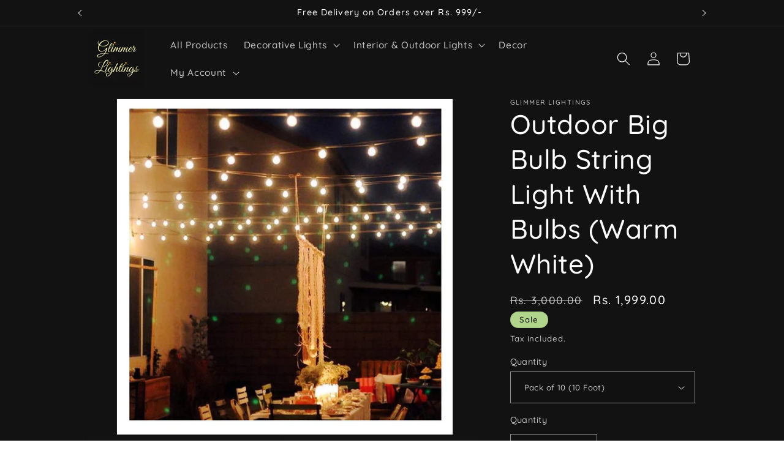

--- FILE ---
content_type: text/javascript
request_url: https://cdn.cloudplug24.com/wish/static-front/cp24-wishlist.js?shop=glimmerlightings.myshopify.com
body_size: 13676
content:
    var env = "prod";
    var randomValue = randomString(5, 'ABCDEFGHIJKLMNOPQRSTUVWXYZabcdefghijklmnopqrstuvwxyz0123456789');
    var timestamp = new Date().getTime();
    var modal = document.getElementById("addToWishlist");
    timestamp = timestamp + randomValue
    //Share this Handler
    var base_url = window.location.origin;
    var host = window.location.host;
    var pathArray = window.location.pathname.split('/');

    
    var checkCookie = getCookie("cp_cust_token");
    if (!checkCookie) {
        setCookie("cp_cust_token", timestamp, 100);
        var checkCookie = getCookie("cp_cust_token");
    }
    if ((pathArray[2] == "cp-wishlist")) {
        if (((typeof pathArray[3] !== "undefined") && pathArray[3] !== "")) {
            // return false;
            var sharedTokenIs = pathArray[3];
            callWishlistOnpage(variant_id = "", action = "");
        }
    }

    if (env === 'prod') {
        var cp_api_url = 'https://wish.cloudplug24.com';
        var cp_cdn_url = 'https://cdn.cloudplug24.com/wish';
        var cp_wish_json_url = 'https://cp24-app.s3.amazonaws.com/wishlist/stores-script';

        var proxy_path = 'cp24wishlist';
        var css_file_name = 'cp24-wishlist.min.css';
    } else {
        var cp_api_url = 'https://wish-d.cloudplug24.com';
        var cp_cdn_url = 'https://wish-d.cloudplug24.com';
        var cp_wish_json_url = 'https://cp24-app-data-dev.s3.amazonaws.com/wishlist/stores-script';

        var proxy_path = 'cp24wishlist-d';
        var css_file_name = 'cp24-wishlist.css';
    }
    var shop_name = fetchShopName();
    var store_url = 'https://' + fetchShopName();
    renderJsonJs();

    //Get shop name dynamic
     function fetchShopName() { 
         var scr = document.getElementsByTagName('script');
            for (var i = 0; i < scr.length; i++) {
                if (scr[i].src.indexOf('cp24-wishlist.js') > -1 || scr[i].src.indexOf('cp24-wishlist.min.js') > -1) {
                    const url = new URL(scr[i].src);
                    return url.searchParams.get('shop');
                 }
            }
            return document.domain;
    }

function renderJsonJs() {
    let is_preview_enabled = false;
    
    if(getCookie("cp24_preview")){
        is_preview_enabled = true;
    }else if(getCacheVerionByName('cp24_preview')){
        is_preview_enabled = true;
    }
    
    var form_json_url = cp_wish_json_url + "/" + shop_name + ".js";

    if(is_preview_enabled){
        form_json_url = cp_wish_json_url + "/" + shop_name + ".js?cp24_preview="+Date.now();
        setCookie('cp24_preview', 1, 60);
    }

    doAjaxGetWishJson(form_json_url, renderWishListJson);
}

function getCacheVerionByName(name, url = window.location.href) {
    name = name.replace(/[\[\]]/g, '\\$&');
    var regex = new RegExp('[?&]' + name + '(=([^&#]*)|&|#|$)'),
        results = regex.exec(url);
        
    if (!results) return null;
    if (!results[2]) return '';
    return decodeURIComponent(results[2].replace(/\+/g, ' '));
}

function doAjaxGetWishJson(url, callback) {
    var xhttp = new XMLHttpRequest();
    xhttp.open("GET", url, true);
    xhttp.setRequestHeader("Content-Type", "application/json;charset=UTF-8");
    xhttp.send();
    xhttp.onreadystatechange = function () {
        if (this.readyState == 4 && this.status == 200) {
            var response = this.responseText;
            if (callback !== '') {
                callback(response);
            } else {
            }
        }
    }
}
function renderWishListJson(cpWishlistJson) {
    cpWishlistSetting = JSON.parse(cpWishlistJson);


}


    function deleteCookie(name) {
        document.cookie = name + '=; Path=/; Expires=Thu, 01 Jan 1970 00:00:01 GMT;';
    }
    function setCookie(name, value, daysToLive) {
        // Encode value in order to escape semicolons, commas, and whitespace
        //alert(1);
        var cookie = name + "=" + encodeURIComponent(value);
        if (typeof daysToLive === "number") {
            /* Sets the max-age attribute so that the cookie expires
             after the specified number of days */
            cookie += ";path=/; max-age=" + (3650 * 24 * 60 * 60);
            document.cookie = cookie;
        }
    }
    function getCookie(name) {
        // Split cookie string and get all individual name=value pairs in an array
        var cookieArr = document.cookie.split(";");
        // Loop through the array elements
        for (var i = 0; i < cookieArr.length; i++) {
            var cookiePair = cookieArr[i].split("=");
            /* Removing whitespace at the beginning of the cookie name
             and compare it with the given string */
            if (name == cookiePair[0].trim()) {
                // Decode the cookie value and return
                return decodeURIComponent(cookiePair[1]);
            }
        }
        // Return null if not found
        return null;
    }

setTimeout(function() {

if(typeof cpWishlistSetting !="undefined"){

    symbol = cpWishlistSetting.money_format;
if (cpWishlistSetting.app_status === '1' && !document.getElementById('cp24css')) {
    updateCartCount();


    var cssId = 'cp24css';  // you could encode the css path itself to generate id..
    
    if (!document.getElementById(cssId))
    {
        var head = document.getElementsByTagName('head')[0];
        var link = document.createElement('link');
        link.id = cssId;
        link.rel = 'stylesheet';
        link.type = 'text/css';
        link.href = cp_cdn_url + "/static-front/" + css_file_name + "?v=1.0";
        link.media = 'all';
        head.appendChild(link);
    }

    if ((cpWishlistSetting.push_app_status === '1') && typeof (cpWishlistSetting.push_app_status) != "undefined") {
        /* Adding firebase lib files */
        var fbappId = 'fb-ap';
        if (!document.getElementById(fbappId)) {
            var head = document.getElementsByTagName('head')[0];
            var script = document.createElement('script');
            script.id = fbappId;
            script.async = true;
            script.type = 'text/javascript';
            script.src = "https://www.gstatic.com/firebasejs/7.16.1/firebase-app.js";
            head.appendChild(script);
        }
        var fbmsgId = 'fb-msg';
        if (!document.getElementById(fbmsgId)) {
            var head = document.getElementsByTagName('head')[0];
            var script = document.createElement('script');
            script.id = fbmsgId;
            script.async = true;
            script.type = 'text/javascript';
            script.src = "https://www.gstatic.com/firebasejs/7.16.1/firebase-messaging.js";
            head.appendChild(script);
        }
    }
    /* Adding firebase lib files */


    
    if (document.getElementById("cp-wishlist-float-action") !== null) {
        setTimeout(function () {

            if(typeof cpWishlistSetting !="undefined"){
                console.log(cpWishlistSetting.launch_point_type);
                console.log("cpWishlistJson.launch_point_type");
                if(cpWishlistSetting.launch_point_type=="menu_item"){
                    document.getElementById("cp-wishlist-float-action").style.display = 'none';

                }else{

                    document.getElementById("cp-wishlist-float-action").style.display = 'block';
                    document.getElementById("cp-wishlist-float-action").style.backgroundColor = cpWishlistSetting.button_color;
                    if(document.getElementById("floating_btn_text")){
                        document.getElementById("cp-wishlist-float-action").classList.remove('cp-wishlist-right');
                        document.getElementById("floating_btn_text").innerText=cpWishlistSetting.button_text;
                        document.getElementById("cp-wishlist-float-action").classList.add('cp-wishlist-'+cpWishlistSetting.button_position);
                        
                    }

                }
        }

           
            
        }, 1000);
    }

    

    if (document.getElementsByClassName("cpConformcloseModal")[0] != null) {
        // When the user clicks on <span> (x), close the modal
        document.getElementsByClassName("cpConformcloseModal")[0].onclick = function () {
            document.getElementById("cpConform01").style.display = "none";
        };
    }
    if (document.getElementsByClassName("cpConformConformcloseModal")[0] != null) {
        // When the user clicks on <span> (x), close the modal
        document.getElementsByClassName("cpConformConformcloseModal")[0].onclick = function () {
            document.getElementById("cpConformBox").style.display = "none";
        };
    }
    if (document.readyState !== 'loading') {
        _selectVariant();
    } else {
        document.addEventListener(
                'DOMContentLoaded',
                _selectVariant(),
                );
    }
    function _selectVariant() {
        const productJson = [...document.querySelectorAll('[id^=ProductJson-')];
        if (productJson.length > 0) {
            productJson.forEach((product) => {
                const sectionId = product.id.replace("ProductJson-", "shopify-section-");
                const variantSKU = document.querySelector('#' + sectionId + ' .variant-sku');
                const inputSelects = [...document.querySelectorAll('#' + sectionId + ' .single-option-selector')];
                const productInfo = JSON.parse(product.innerHTML);
                const inputValues = [];
                const optionValues = [];
                let count = 0;
                inputSelects.forEach((input) => {
                    inputValues.push(input.value);
                    optionValues.push(count);
                    input.addEventListener('change', (evt) => {
                        const currentValue = evt.currentTarget.value.toString();
                        const changedIndex = inputSelects.indexOf(evt.target);
                        inputValues[changedIndex] = currentValue;
                        //variantSKU.innerText = ' ';
                        productInfo.variants.forEach((variant) => {
                            if (JSON.stringify(variant.options) == JSON.stringify(inputValues)) {
                                // variantSKU.innerText = variant.sku;
                                var variantData = JSON.stringify(variant);
                                var jsonData = JSON.stringify(variant);
                                var variantData = JSON.parse(variantData);
                                var priceis = variantData.price;
                                var priceisForView = (variantData.price) / 100
                                var symbol = theme.moneyFormat.split('{')[0];
                                if (variantData.name) {
                                    document.getElementById("cpproductTitle").value = variantData.name;
                                }
                                if (typeof variantData.featured_media !== 'undefined') {
                                    document.getElementById("cpFeatured").src = variantData.featured_media.preview_image.src;
                                    document.getElementById("cpproductImage").value = variantData.featured_media.preview_image.src;
                                } else {
                                    document.getElementById("cpFeatured").src = productInfo.featured_image;
                                    document.getElementById("cpproductImage").value = productInfo.featured_image;
                                }
                                document.getElementById("cpVariantPrice").innerHTML = symbol + priceisForView;
                                document.getElementById("cpproductPriceId").value = priceis;
                                document.getElementById("cpproductVariantId").value = variantData.id;

                                localStorageGetProductHandler();
                                if (cpWishlistSetting.display_button_count == "Yes") {
                                    getCountWislistedProducts();
                                }
                            }
                        });
                    });
                    count += 1;
                });
            });
        }
    }

//Get Variants Ids
    document.addEventListener('DOMContentLoaded', function () {
        function usePushState(handler) {
            //modern themes use pushstate to track variant changes without reload
            function track(fn, handler, before) {
                return function interceptor() {
                    if (before) {
                        handler.apply(this, arguments);
                        return fn.apply(this, arguments);
                    } else {
                        var result = fn.apply(this, arguments);
                        handler.apply(this, arguments);
                        return result;
                    }
                };
            }
            var currentVariantId = null;
            function variantHandler() {
                var selectedVariantId = window.location.search.replace(/.*variant=(\d+).*/, '$1');
                if (!selectedVariantId)
                    return;
                if (selectedVariantId != currentVariantId) {
                    currentVariantId = selectedVariantId;
                    handler(selectedVariantId);
                }
            }
            // Assign listeners
            window.history.pushState = track(history.pushState, variantHandler);
            window.history.replaceState = track(history.replaceState, variantHandler);
            window.addEventListener('popstate', variantHandler);
        }
        usePushState(function (variantId) {
            var cpWishlist = document.getElementsByClassName('cp-wishlist-btn')[0];
            var cpWishlistVariantId = cpWishlist.getAttribute('data-variant-id'); // cpWishlistVariantId = '12'
        });
    });


    if (cpWishlistSetting.is_plan_limit_reached == "1") {
        document.getElementsByClassName("cp-wishlist-box")[0].style.display = 'none';
    }
    if (document.getElementsByClassName("cpcreatedListbtn")[0] != null) {
        elements = document.getElementsByClassName("cpcreatedListbtn")[0];
        document.getElementsByClassName("cpcreatedListbtn")[0].style.backgroundColor = cpWishlistSetting.wishlist_addtocart_color;
        document.getElementsByClassName("cpcreatedListbtn")[0].style.border = cpWishlistSetting.wishlist_addtocart_color;
        document.getElementsByClassName("cpcreatedListbtn")[0].innerHTML = cpWishlistSetting.add_new_list_btn_text;
        document.getElementById("cplistname").placeholder = cpWishlistSetting.create_new_text_box_watermark_text;
        document.getElementById("cp24headindListItem").innerHTML = cpWishlistSetting.multiple_list_popup_heading;
    }
    setTimeout(function () {
        //handle Customer login with token function call
        handleCustomerLogin();
        if (document.getElementsByClassName("cp-wishlist-btn")[0] != null) {
            detailProductBtn();
        }
        if (document.getElementById("cpproductVariantId") != null) {
            var cpproductVariantId = document.getElementById("cpproductVariantId").value;
            localStorageGetProductHandler();
            //callWishlistOnpage(cpproductVariantId);
        }
        if (cpWishlistSetting.display_button_count == "Yes") {
            //call wislisted Products Counts
            if (document.getElementById("cpproductVariantId") != null) {
                getCountWislistedProducts()
            }
        }
// On load call data using api/localstorage for popup or page listing
        if (document.getElementsByClassName("cp-wishlist-page")[0] != null) {
            //alert("onload page data call");
            localStorageGetProductHandler();
        }
        //closed
        if (document.getElementsByClassName("close-btn")[0] != null) {
            document.getElementsByClassName("close-btn")[0].onclick = function () {
                document.getElementById("cpnotificationbar").className = '';
            }
        }
        let elements = document.getElementsByClassName("cp-wishlist-btn");
        if (document.getElementsByClassName("cp-wishlist-btn")[0] != null) {
            var q = 0;
            var shopurl = fetchShopName();
            document.getElementsByClassName("cp-wishlist-btn")[0].onclick = function () {
                var modal = document.getElementById("addToWishlist");
                if (cpWishlistSetting.allow_multiple_wishlist == 0) {
                    toDirectaddTowishlist();
                } else {
                    var default_wishlist_heading = cpWishlistSetting.multiple_default_wishlist_text;
                    if (default_wishlist_heading) {
                        if (document.getElementById("default_wishlist_heading") != null) {
                            document.getElementById("default_wishlist_heading").value = default_wishlist_heading;
                        }
                    }

                    modal.style.display = "block";
                }
            };
        }
        var span = document.getElementsByClassName("close")[0];
        if (span) {
            // When the user clicks on <span> (x), close the modal
            document.getElementsByClassName("close")[0].onclick = function () {
                document.getElementById("addToWishlist").style.display = "none";
            }
            // When the user clicks anywhere outside of the modal, close it
            window.onclick = function (event) {
                if (event.target == modal) {
                    document.getElementById("addToWishlist").style.display = "none";
                }
            }
        }
    }, 200);
    // collection page wishlist handler
    if (document.getElementsByClassName("cp-wishlist-collection-btn") != null) {
        var q = 0;
        var shopurl = fetchShopName();
        var button = document.getElementsByClassName("cp-wishlist-collection-btn");
        for (var i = 0; i < button.length; i++) {
            var cppvaraint = button[i].getAttribute("cpproductVariantId");
            var id = button[i].getAttribute("id");
            //  alert(cppvaraint);
            if (window.localStorage.getItem('cp24WishlistedProduct')) {
                var dataLocalStorage = window.localStorage.getItem('cp24WishlistedProduct');
            } else {
                var dataLocalStorage = callWishlistOnpage(cppvaraint, action = "")
            }
            if (dataLocalStorage) {
                response = JSON.parse(dataLocalStorage);
                if (response.data.unique_wishlisted_variants.variant_id.indexOf(cppvaraint) !== -1) {
                    //remove svg icon
                    var svgHtml = '<svg style="width:25px;height:25px;color:' + cpWishlistSetting.add_wishlist_button_color_after + ';" aria-hidden="true" focusable="false" data-prefix="fas" data-icon="heart" class="svg-inline--fa fa-heart fa-w-16 fa-lg " role="img" xmlns="http://www.w3.org/2000/svg" viewBox="0 0 512 512"><path fill="currentColor" d="M462.3 62.6C407.5 15.9 326 24.3 275.7 76.2L256 96.5l-19.7-20.3C186.1 24.3 104.5 15.9 49.7 62.6c-62.8 53.6-66.1 149.8-9.9 207.9l193.5 199.8c12.5 12.9 32.8 12.9 45.3 0l193.5-199.8c56.3-58.1 53-154.3-9.8-207.9z"></path></svg>';
                    document.getElementById(id).innerHTML = svgHtml;
                } else {
                    //add svg icon
                    var svgHtml = '<svg style="width:25px;height:25px;color:' + cpWishlistSetting.add_wishlist_button_color_before + ';" aria-hidden="true" focusable="false" data-prefix="far" data-icon="heart" class="svg-inline--fa fa-heart fa-w-16 fa-1x " role="img" xmlns="http://www.w3.org/2000/svg" viewBox="0 0 512 512" color="#fff"><path fill="currentColor" d="M458.4 64.3C400.6 15.7 311.3 23 256 79.3 200.7 23 111.4 15.6 53.6 64.3-21.6 127.6-10.6 230.8 43 285.5l175.4 178.7c10 10.2 23.4 15.9 37.6 15.9 14.3 0 27.6-5.6 37.6-15.8L469 285.6c53.5-54.7 64.7-157.9-10.6-221.3zm-23.6 187.5L259.4 430.5c-2.4 2.4-4.4 2.4-6.8 0L77.2 251.8c-36.5-37.2-43.9-107.6 7.3-150.7 38.9-32.7 98.9-27.8 136.5 10.5l35 35.7 35-35.7c37.8-38.5 97.8-43.2 136.5-10.6 51.1 43.1 43.5 113.9 7.3 150.8z"></path></svg>';
                    document.getElementById(id).innerHTML = svgHtml;
                }
            }
            //button[i].addEventListener('click' , toDirectaddTowishlistCollection , false ) ;
        } // for loop close
    }
    /// product detail page click event handler
    // add List In DBf
    if (document.getElementsByClassName("cpcreatedListbtn")[0] != null) {
        document.getElementsByClassName("cpcreatedListbtn")[0].onclick = function () {
            var cplistname = document.getElementById("cplistname").value;
            var cpproductId = document.getElementById("cpproductId").value;
            var cpproductVariantId = document.getElementById("cpproductVariantId").value;
            var cpproductHandler = document.getElementById("cpproductHandler").value;
            var cpproductTitle = document.getElementById("cpproductTitle").value;
            var cpproductImage = document.getElementById("cpproductImage").value;
            var checkCookie = getCookie("cp_cust_token");
            if (!checkCookie) {
                setCookie("cp_cust_token", timestamp, 100);
                var checkCookie = getCookie("cp_cust_token");
            }
            if (typeof cpCust.id !== 'undefined') {
                var data = {
                    "name": cplistname,
                    "customer_id": cpCust.id,
                    "email": cpCust.email,
                    "fname": cpCust.fname,
                    "lname": cpCust.lname,
                    "customer_token": checkCookie
                }
            } else {
                var data = {
                    "name": cplistname,
                    "customer_token": checkCookie
                }
            }
            var xhttp = new XMLHttpRequest();
            var obj = Object.assign({}, data);
            xhttp.open("POST", cp_api_url + "/api/remote?cp_do=add_list&shop=" + shopurl, true);
            xhttp.setRequestHeader("Content-Type", "application/json;charset=UTF-8");
            xhttp.send(JSON.stringify(obj));
            xhttp.onreadystatechange = function () {
                if (this.readyState == 4 && this.status == 200) {
                    var response = JSON.parse(this.responseText);
                    callWishlistOnpage(cpproductVariantId, action = "");
                    document.getElementById("cplistname").value = "";
                }
            }
        };
    }

    
  

}

/**
 *
 * Webpush notification code
 */

    if ((cpWishlistSetting.push_app_status === '1') && typeof (cpWishlistSetting.push_app_status) != "undefined") {

        //Push functions

        
        //End - Functions

       

        //Save tracking query string value to cookie & call update to cart
        var query_ref = fetchQuery('ref');
        if (typeof query_ref !== 'undefined' && query_ref !== '') {
            setCookie('cp24_camp', query_ref, 60);
            setTrackingToCart(query_ref);
        } else {
            var cp24_camp = getCookie("cp24_camp");
            if (typeof cp24_camp !== 'undefined' && cp24_camp !== '') {
                setTrackingToCart(cp24_camp);
            }
        }
    }
}
}, 2500);

function callWishlistOnpage(variant_id, action) {
    var shopurl = fetchShopName();
    var cpVar = '';
    if (typeof sharedTokenIs !== "undefined") {
        var checkCookie = sharedTokenIs;
    } else {
        var checkCookie = getCookie("cp_cust_token");
        if (!checkCookie) {
            setCookie("cp_cust_token", timestamp, 100);
            var checkCookie = getCookie("cp_cust_token");
        }
        if (typeof cpCust.id !== 'undefined') {
            var cpVar = '&customer_id=' + cpCust.id;
        }
    }
    var xhttp = new XMLHttpRequest();
    xhttp.open("GET", cp_api_url + "/api/remote?cp_do=get_wishlisted_product&shop=" + shopurl + "&customer_token=" + checkCookie + cpVar, true);
    xhttp.setRequestHeader("Content-Type", "application/json;charset=UTF-8");
    xhttp.send();
    xhttp.onreadystatechange = function () {
        if (this.readyState == 4 && this.status == 200) {
            var response = JSON.parse(this.responseText);
            if (response.status == "success") {
                // handling shared Token to user
                if (typeof sharedTokenIs !== "undefined") {
                    pageAndPopupResponse(response)
                } else {
                    // alert("response Send");
                    response.action = action;
                    if (action !== 'add_to_wishlist') {
                        pageAndPopupResponse(response);
                    }
                    // set response data in local storage
                    updatePageProductDataOnLocal(this.responseText, 'cp24WishlistedProduct');
                    // settig
                    setCurrenttimeInLocalstorage();
                    //Sidebar popup or page response handler
                    localStorageGetProductHandler(action);
                }
                if (variant_id != "") {
                    if (cpWishlistSetting.allow_multiple_wishlist == 1) {
                        if (action !== 'add_to_wishlist') {
                            getlistingWishlistResponse(response, variant_id);
                        }
                    } else {
                        var responseSend = [];
                        if (response.data.unique_wishlisted_variants.variant_id.indexOf(variant_id) !== -1) {
                            responseSend.variant_id = variant_id;
                        }
                        cp24HasItem(responseSend)
                    }
                }
            }
        }
    };
}

var addOrRemoveProductFunction = function (id, actionIs) {
    //Add confirm box
    var checkCookie = getCookie("cp_cust_token");
    if (actionIs !== 1) {
        document.getElementById("cpmsgsure").innerHTML = cpWishlistSetting.remove_from_wishlist_confirmation_msg;
        document.getElementById("cpSure").innerHTML = cpWishlistSetting.remove_from_wishlist_confirmation_title_msg;
        document.getElementById("cp_delete").innerHTML = cpWishlistSetting.remove_from_wishlist_confirmation_approve_text;
        document.getElementById("cp_nodelete").innerHTML = cpWishlistSetting.remove_from_wishlist_confirmation_cancle_text
        document.getElementById('cpConformBox').style.display = "block"; //this is the replace of this line
        handleingAction(id, actionIs);
    }
    if (actionIs === 1) {
        actionIs = "add";
    }
    if (typeof actionIs !== 'undefined' && actionIs !== false && actionIs !== 0) {
        var r = true;
        if (r == true) {
            var cpproductId = document.getElementById("cpproductId").value;
            var cpproductVariantId = document.getElementById("cpproductVariantId").value;

            var cpproductHandler = document.getElementById("cpproductHandler").value;
            var cpproductTitle = document.getElementById("cpproductTitle").value;
            var cpproductImage = document.getElementById("cpproductImage").value;
            var cpproductPriceId = document.getElementById("cpproductPriceId").value;
            if (!checkCookie) {
                setCookie("cp_cust_token", timestamp, 100);
                var checkCookie = getCookie("cp_cust_token");
            }
            if (typeof cpCust.id !== 'undefined') {
                var data = {
                    "list_id": id,
                    "variant_id": cpproductVariantId,
                    "product_id": cpproductId,
                    "product_price": cpproductPriceId,
                    "product_title": cpproductTitle,
                    "product_handle": cpproductHandler,
                    "product_image": cpproductImage,

                    "customer_id": cpCust.id,
                    "email": cpCust.email,
                    "fname": cpCust.fname,
                    "lname": cpCust.lname,
                    "customer_token": checkCookie,
                    "type": actionIs
                }
            } else {
                var data = {
                    "list_id": id,
                    "variant_id": cpproductVariantId,
                    "product_id": cpproductId,
                    "product_price": cpproductPriceId,
                    "product_title": cpproductTitle,
                    "product_handle": cpproductHandler,
                    "product_image": cpproductImage,

                    "customer_token": checkCookie,
                    "type": actionIs
                }
            }
            if (id !== "") {
                var shopurl = fetchShopName();
                var xhttp = new XMLHttpRequest();
                var obj = Object.assign({}, data);
                xhttp.open("POST", cp_api_url + "/api/remote?cp_do=add_remove_to_list&shop=" + shopurl, true);
                xhttp.setRequestHeader("Content-Type", "application/json;charset=UTF-8");
                xhttp.send(JSON.stringify(obj));
                xhttp.onreadystatechange = function () {
                    if (this.readyState == 4 && this.status == 200) {
                        var response = JSON.parse(this.responseText);
                        if (response.status == "success") {
                            //localStorageGetProductHandler();
                            callWishlistOnpage(cpproductVariantId, "add_to_wishlist");
                            document.getElementById('cpConformBox').style.display = "none";
                            if (cpWishlistSetting.display_button_count == "Yes") {
                                
                            }
                        }
                    }
                }
            }
        }
    }
        //this is the replace of this line
};

//this one function is used for popup or page content html
function pageAndPopupResponse(response) {
    //if ((document.getElementById("cpWishlistpage") != null) || response.action=="popup") {
    //Initialize token
    var timestamp = new Date().getTime();
    var randomValue = randomString(5);
    timestamp = timestamp + randomValue;
    var checkCookie = getCookie("cp_cust_token");
    if (!checkCookie) {
        setCookie("cp_cust_token", timestamp, 100);
        var checkCookie = getCookie("cp_cust_token");
    }
    //End - Initialize token
    var shopurl = fetchShopName();
    var beforeResponse = "<div id='loader' style='display: block;'><img src='" + cp_cdn_url + "/static-front/img/loader1.gif' style='margin: 20px auto;display: block;'  width='200px' height='200px'></div>";
    // $(".cp-wishlist-page").html(beforeResponse);
    if (typeof response.action === 'undefined') {
        response.action = "";
    }
    //alert(response.action);
    if (document.querySelector(".cp-wishlist-page" + response.action) != null) {
        document.querySelector(".cp-wishlist-page" + response.action).innerHTML = "";
        document.querySelector(".cp-wishlist-page" + response.action).innerHTML = beforeResponse;
    }
    var responseTabContentHtml = '';
    var responseHtml = '';
    var tabProdHtml = '';
    var checkIslogin = "";
    var styleForTabIs = '<style>.cp-tab button:hover{ background-color: ' + cpWishlistSetting.wishlist_selected_tab_color + '!important; } .cp-tab button.active { background-color: ' + cpWishlistSetting.wishlist_selected_tab_color + '!important;} </style> ';
    //alert(response.data.list.length);
    if (response.data.list.length > 0) {
        //Ading header
        var isShareBtn = '<span onclick="CallSharethisBtn();" class="cp_share_btn"><a style="color:' + cpWishlistSetting.wishlist_addtocart_color + '" href="javascript:void(0);"> <img class="cp24shareSvg" src="' + cp_cdn_url + '/static-front/img/share.svg">' + cpWishlistSetting.wishlist_popup_page_share_btn_text + ' </a> </span>';
        if (typeof cpCust.id === 'undefined' || cpCust.id == "") {
            var checkIslogin = '<p class="cp24shareTxt" style="font-size: 20px;"> ' + cpWishlistSetting.wishlist_popup_page_login_heading_text + ' &nbsp;<a class="" tabindex="0" href="/account/login" buttoncolor="rgb(0, 122, 206)" style="color: rgb(0, 122, 206); font-size: 15px;"><span class="">' + cpWishlistSetting.wishlist_popup_page_login_btn_text + '</span></a></p>';
        }
        responseHtml = styleForTabIs + '<div class="wishlist-section"><div class="wishlist-header-box"><div class="wishlist-header-title"><h2>' + cpWishlistSetting.button_text + '</h2></div><div class="wishlist-header-login">' + checkIslogin + '</div></div>';
        //tab sidebar start
        if (cpWishlistSetting.allow_multiple_wishlist == 1) {
            responseHtml += '<div class="cp-tab">';
        }
        var default_wishlist_heading = cpWishlistSetting.multiple_default_wishlist_text;
        if (default_wishlist_heading) {
            if (document.getElementById("default_wishlist_heading") != null) {
                document.getElementById("default_wishlist_heading").value = default_wishlist_heading;
            }
        }
        //Creating tabs
        for (var i = 0; i < response.data.list.length; i++) {
            if (i === 0) {
                var classIs = 'active';
                if (cpWishlistSetting.allow_multiple_wishlist == 1) {
                    var displayIs = 'style="display: block;"';
                } else {
                    var displayIs = 'style="display: block;width:99%;"';
                }
            } else {
                var classIs = '';
                var displayIs = '';
            }
            //tabs
            var addAddtionalCss = '';
            if (cpWishlistSetting.allow_multiple_wishlist == 1) {
                responseHtml += '<button class="tablinks ' + classIs + '" onclick="openPopup(event, ' + response.data.list[i].list_id + ')" id="defaultOpen' + response.data.list[i].list_id + '">' + response.data.list[i].name + '</button>';
            }
            tabProdHtml += '<div  id="' + response.data.list[i].list_id + '" ' + addAddtionalCss + ' class="tabcontent" ' + displayIs + '><div class="wishlist-item-box" id="wishlist-item-box-' + response.action + response.data.list[i].list_id + '"> </div></div>';
        }
        //tab sidebar closed
        if (cpWishlistSetting.allow_multiple_wishlist == 1) {
            responseHtml += '</div>';
        }
        responseHtml += tabProdHtml + "</div></div>";
        //END - Creating tabs
        setTimeout(function () {
            var j = 0;
            for (var key in response.data.product) {
                var value = response.data.product[key];
                if (value.length > 0) {
                    for (var i = 0; i < value.length; i++) {
                        fetchDataAsync(store_url + '/products/' + value[i].product_handle + '.json', productCallback, key, value[i], response.action);
                    }
                }
                j++;
            } // product loop end
        }, 1000);

        //$(".cp-wishlist-page").html(responseHtml + responseTabContentHtml + '</div></div>');
        var checkIslogin = '<span class="cpsharedBtn" class="" style="font-size: 20px;">' + isShareBtn + '</span>';
        if (document.querySelector(".cp-wishlist-page" + response.action) !== null) {
            document.querySelector(".cp-wishlist-page" + response.action).innerHTML = responseHtml + responseTabContentHtml + '</div>' + checkIslogin + '</div>';
        }
    } else {
        //$(".cp-wishlist-page").html(responseHtml + responseTabContentHtml + '<div class="wishlist-section"><div class="wishlist-header-box"><div class="wishlist-header-content"><h6>No data found!!</h6></div></div></div>');
        //$(".cp-wishlist-page").html(responseHtml + responseTabContentHtml + '<div class="wishlist-section"><div class="wishlist-header-box"><div class="wishlist-header-content"><h6>My Wishlist</h6></div></div><div style="text-align: center; padding: 12%;">there are no items in this wishlist</div></div>');
        if (document.querySelector(".cp-wishlist-page" + response.action) !== null) {
            document.querySelector(".cp-wishlist-page" + response.action).innerHTML = responseHtml + responseTabContentHtml + '<div class="wishlist-section"><div class="wishlist-header-box"><div class="wishlist-header-content"><h6>My Wishlist</h6></div></div><div style="text-align: center; padding: 12%;">there are no items in this wishlist</div></hr>' + checkIslogin + '</div>';
        }
    }
}
// Get the modal
var modal = document.getElementById("cpmywish");
// Get the button that opens the modal
var btn = document.getElementById("cp-wishlist-float-action");
// When the user clicks the button, op`en the modal
if (btn != null) {
    btn.onclick = function () {
        if (cpWishlistSetting.wishlist_display_mode == "popup") {
            modal.style.display = "block";
            localStorageGetProductHandler("popup");
        } else {
            window.location.href = '/apps/cp24wishlist/wishlist/';
        }
    };
}
if (document.getElementsByClassName("cpcloseModal")[0] != null) {
    // When the user clicks on <span> (x), close the modal
    document.getElementsByClassName("cpcloseModal")[0].onclick = function () {
        modal.style.display = "none";
    };
}
function handleingAction(id, actionIs) {
    document.getElementById('cp_nodelete').onclick = function () {
        document.getElementById('cpConformBox').style.display = "none"; //this is the replace of this line
        return false;
    };
    document.getElementById('cp_delete').onclick = function () {
        document.getElementById('cpConformBox').style.display = "none";
        actionIs = "remove";
        addOrRemoveProductFunction(id, actionIs);
    };
}

function localStorageGetProductHandler(action) {
    var data = window.localStorage.getItem('cp24WishlistedProduct');
    var serverUpdatedTime = cpWishlistSetting.updated_time;
    var cp24UpdatedDate = window.localStorage.getItem('cp24UpdatedDate');
    response = JSON.parse(data);
    if (response && (serverUpdatedTime < cp24UpdatedDate)) {
        response.action = action;
        //  handle page            
        if (action !== 'add_to_wishlist') {
            pageAndPopupResponse(response);
        }
        if (document.getElementById("cpproductVariantId") != null) {
            var variant_id = document.getElementById("cpproductVariantId").value;
            if (variant_id != "") {
                if (cpWishlistSetting.allow_multiple_wishlist == 1) {
                    getlistingWishlistResponse(response, variant_id)
                } else {
                    var responseSend = [];
                    if (response.data.unique_wishlisted_variants.variant_id.indexOf(variant_id) !== -1) {
                        responseSend.variant_id = variant_id;
                    }
                    cp24HasItem(responseSend)
                }
            }
        }
    } else {
        var variant_id = "";
        if (document.getElementById("cpproductVariantId") != null) {
            var variant_id = document.getElementById("cpproductVariantId").value;
            if (variant_id != "") {
                callWishlistOnpage(variant_id, action)
            }
        } else {
            callWishlistOnpage(variant_id = "", action)
        }
        setCurrenttimeInLocalstorage();
}

//}
}


function CallSharethisBtn() {
    var shopurl = fetchShopName();
    var checkCookie = getCookie("cp_cust_token");
    var htmlIs =  '<a href="http://www.facebook.com/sharer.php?u=' + shopurl + "/pages/cp-wishlist/" + checkCookie + '" target="_blank"><img src="https://platform-cdn.sharethis.com/img/facebook.png" alt="Facebook" /></a>';
    var htmlIs = htmlIs + '<a href="http://reddit.com/submit?url=' + shopurl + "/pages/cp-wishlist/" + checkCookie + '&title=Share Buttons" target="_blank"><img src="https://platform-cdn.sharethis.com/img/reddit.png" alt="Reddit" /></a>';
    var htmlIs = htmlIs + '<a href="http://www.tumblr.com/share/link?url=' + shopurl + "/pages/cp-wishlist/" + checkCookie + '&title=Share Buttons" target="_blank"><img src="https://platform-cdn.sharethis.com/img/tumblr.png" alt="Tumblr" /></a>';
    var htmlIs = htmlIs + '<a href="https://twitter.com/share?url=' + shopurl + "/pages/cp-wishlist/" + checkCookie + '&text=Simple%20Share%20Buttons&hashtags=sharebuttons" target="_blank"><img src="https://platform-cdn.sharethis.com/img/twitter.png" alt="Twitter" /></a>';
    var htmlIs = htmlIs + '<a href="http://vkontakte.ru/share.php?url=' + shopurl + "/pages/cp-wishlist/" + checkCookie + '" target="_blank"><img src="https://platform-cdn.sharethis.com/img/vk.png" alt="VK" /></a>';
    var htmlIs = htmlIs + '<a href="http://pinterest.com/pin/create/link/?url=' + shopurl + "/pages/cp-wishlist/" + checkCookie + '&title=Simple Share Your Wishlist" target="_blank"><img src="https://platform-cdn.sharethis.com/img/pinterest.png" alt="pinterest" /></a>';

    var htmlIs = htmlIs + '<input aria-invalid="false" disabled="" type="text" class="" value="https://' + shopurl + "/pages/cp-wishlist/" + checkCookie + '">';
    document.getElementById('cpConfromShareBtn').innerHTML = htmlIs;
    document.getElementById('cpConform01').style.display = "block";
}
function handleingDeleteAction(id, actionIs, cpproductVariantId, elm) {
    document.getElementById('cp_nodelete').onclick = function () {
        document.getElementById('cpConformBox').style.display = "none"; //this is the replace of this line
        return false;
    };
    document.getElementById('cp_delete').onclick = function () {
        document.getElementById('cpConformBox').style.display = "none";
        var checkCookie = getCookie("cp_cust_token");
        var actionIs = "remove";
        if (!checkCookie) {
            setCookie("cp_cust_token", timestamp, 100);
            var checkCookie = getCookie("cp_cust_token");
        }
        if (typeof cpCust.id !== 'undefined') {
            var data = {
                "list_id": id,
                "variant_id": cpproductVariantId,
                "customer_id": cpCust.id,
                "email": cpCust.email,
                "fname": cpCust.fname,
                "lname": cpCust.lname,
                "customer_token": checkCookie,
                "type": actionIs
            }
        } else {
            var data = {
                "list_id": id,
                "variant_id": cpproductVariantId,
                "customer_token": checkCookie,
                "type": actionIs
            }
        }
        if (id !== "") {
            var shopurl = fetchShopName();
            var xhttp = new XMLHttpRequest();
            var obj = Object.assign({}, data);
            xhttp.open("POST", cp_api_url + "/api/remote?cp_do=add_remove_to_list&shop=" + shopurl, true);
            xhttp.setRequestHeader("Content-Type", "application/json;charset=UTF-8");
            xhttp.send(JSON.stringify(obj));
            xhttp.onreadystatechange = function () {
                if (this.readyState == 4 && this.status == 200) {
                    var response = JSON.parse(this.responseText);
                    if (response.status == "success") {
                        var del_box = elm.closest('div[class=wishlist-item]');
                        del_box.remove();
                        removePageProductDataOnLocal('cp24WishlistedProduct');
                        //callWishlistOnpage(action = ""); //Not needed now
                        if (cpWishlistSetting.display_button_count == "Yes") {
                            getCountWislistedProducts();
                        }
                    }
                }
            }
        }
    };
}
var addOrRemoveProductFromPopupFunction = function (id, actionIs, cpproductVariantId, elm) {
    //Add confirm box
    document.getElementById("cpmsgsure").innerHTML = cpWishlistSetting.remove_from_wishlist_confirmation_msg;
    document.getElementById("cpSure").innerHTML = cpWishlistSetting.remove_from_wishlist_confirmation_title_msg;
    document.getElementById("cp_delete").innerHTML = cpWishlistSetting.remove_from_wishlist_confirmation_approve_text;
    document.getElementById("cp_nodelete").innerHTML = cpWishlistSetting.remove_from_wishlist_confirmation_cancle_text;
    document.getElementById('cpConformBox').style.display = "block"; //this is the replace of this line
    handleingDeleteAction(id, actionIs, cpproductVariantId, elm)
    //}
}
var callToRemoveFunction = function (id) {
    //Add confirm box
    // var r = confirm("Are you sure to delete?");
    // if (r == true) {
    if (id != "") {
        var shopurl = fetchShopName();
        var data = {
            "list_id": id
        }
        var xhttp = new XMLHttpRequest();
        var obj = Object.assign({}, data);
        xhttp.open("POST", cp_api_url + "/api/remote?cp_do=delete_list&shop=" + shopurl, true);
        xhttp.setRequestHeader("Content-Type", "application/json;charset=UTF-8");
        xhttp.send(JSON.stringify(obj));
        xhttp.onreadystatechange = function () {
            if (this.readyState == 4 && this.status == 200) {
                var response = JSON.parse(this.responseText);
                if (response.status == "success") {
                    callWishlistOnpage(cpproductVariantId, action = "");
                }
            }
        }
    }
    //}
};
function getCountWislistedProducts() {
    var id = 0;
    let elements = document.getElementsByClassName("cp-wishlist-btn")[0];
    if (document.getElementsByClassName("cp-wishlist-btn")[0] != null) {
        var c = document.getElementsByClassName("cp-wishlist-btn")[0].children.length;
        var cpproductId = document.getElementById("cpproductId").value;
        var cpproductVariantId = document.getElementById("cpproductVariantId").value;

        var cpproductHandler = document.getElementById("cpproductHandler").value;
        var cpproductTitle = document.getElementById("cpproductTitle").value;
        var cpproductImage = document.getElementById("cpproductImage").value;
        var cpproductPriceId = document.getElementById("cpproductPriceId").value;
    } else {
        var c = "";
        var cpproductId = "";
        var cpproductVariantId = "";

        var cpproductHandler = "";
        var cpproductTitle = "";
        var cpproductImage = "";
        var cpproductPriceId = "";
    }
    var shopurl = fetchShopName();
    if (typeof cpCust.id !== 'undefined') {
        var cpVar = "&customer_id=" + cpCust.id;
    } else {
        var cpVar = "";
    }
    var checkCookie = getCookie("cp_cust_token");
    if (!checkCookie) {
        setCookie("cp_cust_token", timestamp, 100);
        var checkCookie = getCookie("cp_cust_token");
    }
    if (cpWishlistSetting.display_button_count == "Yes") {
        var getCountWishlistedproduct = 1;
        var xhttp = new XMLHttpRequest();
        xhttp.open("GET", cp_api_url + "/api/remote?cp_do=get_list_has_item&shop=" + shopurl + cpVar + "&is_count=" + getCountWishlistedproduct + "&variant_id=" + cpproductVariantId + "&customer_token=" + checkCookie, true);
        xhttp.setRequestHeader("Content-Type", "application/json;charset=UTF-8");
        xhttp.send();
        xhttp.onreadystatechange = function () {
            if (this.readyState == 4 && this.status == 200) {
                var response = JSON.parse(this.responseText);
                if (response.status = "success") {
                    if (cpWishlistSetting.display_button_count == "Yes") {
                        setTimeout(function () {
                            if (cpWishlistSetting.display_button_count == "Yes") {
                                if (document.getElementById("cpcountWishlist") != null) {
                                    document.getElementById("cpcountWishlist").innerHTML = response.data.wishlisted_count;
                                }
                            }
                        }, 1000);
                    }
                }
            }
        }
    }
    updateCartCount();
    //toCheckProductIsAlreadyExist();
}


function updateCartCount(){

    var element = document.getElementById("cp_sup_count");
        //If it isn't "undefined" and it isn't "null", then it exists.
    if(typeof(element) != 'undefined' && element != null){
        var dataLocalStoragess = window.localStorage.getItem('cp24WishlistedProduct');
        
        if (dataLocalStoragess){
            var response = JSON.parse(dataLocalStoragess);
            var counts=response.data.unique_wishlisted_variants.variant_id;
            document.getElementById("cp_sup_count").innerText=counts.length;
        }
        
    }
   
}

    //generate random string
    function randomString(len, charSet) {
        charSet = charSet || 'ABCDEFGHIJKLMNOPQRSTUVWXYZabcdefghijklmnopqrstuvwxyz0123456789';
        var randomString = '';
        for (var i = 0; i < len; i++) {
            var randomPoz = Math.floor(Math.random() * charSet.length);
            randomString += charSet.substring(randomPoz, randomPoz + 1);
        }
        return randomString;
    }
    function openPopup(evt, callWishlist) {
        var i, tabcontent, tablinks;
        tabcontent = document.getElementsByClassName("tabcontent");
        for (i = 0; i < tabcontent.length; i++) {
            tabcontent[i].style.display = "none";
        }
        tablinks = document.getElementsByClassName("tablinks");
        for (i = 0; i < tablinks.length; i++) {
            tablinks[i].className = tablinks[i].className.replace(" active", "");
        }
        document.getElementById(callWishlist).style.display = "block";
        evt.currentTarget.className += " active";
    }
    function addItemToCart(variant_id, elm) {
        var add_to_cart_text = elm.innerHTML;
        elm.innerHTML = 'Adding...';
        var data = {
            quantity: 1,
            id: variant_id,
            attributes: {cp24_camp: 'wishlist.cloudplugin24.com'}
        }
        var obj = Object.assign({}, data);
        var xhttp = new XMLHttpRequest();
        xhttp.open("POST", '/cart/add.js', true);
        xhttp.setRequestHeader("Content-Type", "application/json;charset=UTF-8");
        xhttp.send(JSON.stringify(obj));
        xhttp.onreadystatechange = function () {
            if (this.readyState == 4 && this.status == 200) {
                elm.innerHTML = add_to_cart_text;
                document.getElementById("notificationMsg").innerHTML = cpWishlistSetting.wishlist_addtocart_success_msg;
                document.getElementById("cpnotificationbar").className = 'active';
                setTimeout(function () {
                    document.getElementById("cpnotificationbar").className = '';
                }, 1500);
            }
        }
        return false;
    }
    function fetchDataAsyncOld(yourUrl) {
        var Httpreq = new XMLHttpRequest(); // a new request
        Httpreq.open("GET", yourUrl, true);
        Httpreq.send(null);
        return Httpreq.responseText;
    }
    function fetchDataAsync(yourUrl, callback, key, dbValue, action) {
        var request = new XMLHttpRequest();
        request.onreadystatechange = function () {
            if (request.readyState == 4 && request.status == 200) {
                callback(request.responseText, key, dbValue, action); // Another callback here
            }
        };
        request.open('GET', yourUrl);
        request.send();
    }
    function productCallback(responseddd, key, dbValue, action) {
        var responseTabContentHtml = '';
        if (responseddd) {
            var d = JSON.parse(responseddd);
            d = d.product;
            var variantIs = 0;
            //var imageSrc = d.featured_image;
            var imageSrc = d.image.src;
            var price = d.price;
            var name = d.title;
            if (d.variants.length > 0) {
                result = d.variants.some(function (x) {
                    if (dbValue.variant_id == x.id) {
                        price = x.price;
                        if (x.title !== 'Default Title') {
                            name = name + ' - ' + x.title;
                        }
                        variantIs = x.id;
                        //if (x.featured_image != null) {
                        //imageSrc = x.featured_image.src;
                        //}
                        if (x.image_id != null) {
                            d.images.forEach((image) => {
                                if (x.image_id == image.id) {
                                    imageSrc = image.src;
                                }
                            });
                        }

                    }
                });
                
                var symCode="";
                if(symbol){
                    var symbolHtml = symbol.split('{{');
                    symCode=symbolHtml[0];

                }
                
                responseTabContentHtml = '<div class="wishlist-item"><img alt="' + name + '" src="' + imageSrc + '"><div class="caption"><h3><a href="/products/' + dbValue.product_handle + '?variant=' + variantIs + '&utm_source=cp24-Wishlist&utm_medium=Wishlist-Popup&utm_campaign=cp24-Wishlist-Product&ref=wishlist.cloudplugin24.com">' + name + '</a></h3><p style="color:' + cpWishlistSetting.wishlist_addtocart_color + '">' + symCode + (price) + '</p><div class="cp-button-box"><a style="background-color:' + cpWishlistSetting.wishlist_addtocart_color + ';" href="javascript:void(0);"  class="btn-cart" onclick="addItemToCart(' + variantIs + ', this)">' + cpWishlistSetting.wishlist_addtocart_text + '</a>';
                if (typeof sharedTokenIs == "undefined") {
                    responseTabContentHtml += '<span onclick="addOrRemoveProductFromPopupFunction(' + key + ',0,' + variantIs + ', this)" ><img src="' + cp_cdn_url + '/static-front/img/delete.svg"></span></div></div></div>';
                }
                if (document.getElementById('wishlist-item-box-' + action + key) != null) {
                    document.getElementById('wishlist-item-box-' + action + key).innerHTML += responseTabContentHtml;
                }
            }
        }
    }

    function getlistingWishlistResponse(data, variant_id) {
        var response = data;
        var htmlResponse = "";
        for (var i = 0; i < response.data.list.length; i++) {
            var list_id = response.data.list[i].list_id;
            var is_default = response.data.list[i].is_default;
            var list_name = response.data.list[i].name;
            var hasVairant = "1";
            var hasText = cpWishlistSetting.add_to_list_text;
            // var default_wishlist_heading = cpWishlistSetting.multiple_default_wishlist_text;
            // if(default_wishlist_heading){
            //     document.getElementById("default_wishlist_heading").value = default_wishlist_heading;    
            // }


            if (response.data.product[list_id].length) {
                for (var j = 0; j < response.data.product[list_id].length; j++) {
                    if (response.data.product[list_id][j]['variant_id'] === variant_id) {
                        var hasVairant = "0";
                        var hasText = cpWishlistSetting.remove_to_list_text;
                    }
                }
            }
            if (is_default != 1) {
                var deleteBtn = '<button style="background-color:' + cpWishlistSetting.wishlist_addtocart_color + ';border:' + cpWishlistSetting.wishlist_addtocart_color + '" type="button" class="removecpList cpbtn" onclick="callToRemoveFunction(' + list_id + ')" id="removedfrom_' + list_id + '">  ' + cpWishlistSetting.delete_btn_text + '</button>';
            } else {
                var deleteBtn = '';
            }
            htmlResponse += '<div class="form-child-box"> <div  class="cpactBtn"> <a style="background-color:' + cpWishlistSetting.wishlist_addtocart_color + '" href="javascript:void(0)" onclick="addOrRemoveProductFunction(' + list_id + ' ,' + hasVairant + ')" id="a_' + list_id + '">' + hasText + ' </a></div><div class="form-control"><span>' + list_name + '</span></div>' + deleteBtn + '</div>';
        }
        if (htmlResponse != "") {
            if (document.getElementById("cpboxList") != null) {
                document.getElementById("cpboxList").innerHTML = htmlResponse;
            }
        } else {
            if (document.getElementById("cpboxList") != null) {

                var default_wishlist_heading = cpWishlistSetting.multiple_default_wishlist_text;
                if (default_wishlist_heading) {
                    var defaultWishlishname = default_wishlist_heading;
                } else {
                    var defaultWishlishname = "My Wishlist";
                }
                document.getElementById("cpboxList").innerHTML = '<div class="form-child-box"><div class="cpactBtn"> <a style="background-color:' + cpWishlistSetting.wishlist_addtocart_color + '" href="javascript:void(0)" onclick="addOrRemoveProductFunction(0 ,1)" id="a_0">' + cpWishlistSetting.add_to_list_text + ' </a></div> <div class="form-control"><span>' + defaultWishlishname + '</span></div></div>';
            }
        }
    }

    function doAjaxPost(data = {}, url, callback = '') {
        var obj = Object.assign({}, data);
        var xhttp = new XMLHttpRequest();
        xhttp.open("POST", url, true);
        xhttp.setRequestHeader("Content-Type", "application/json;charset=UTF-8");
        xhttp.send(JSON.stringify(obj));
        xhttp.onreadystatechange = function () {
            if (this.readyState == 4 && this.status == 200) {
                var response = JSON.parse(this.responseText);
                if (callback !== '') {
                    callback(response);
                } else {
                }
            }
    }
    }
    function doAjaxGet(url, callback = '') {
        var xhttp = new XMLHttpRequest();
        xhttp.open("GET", url, true);
        xhttp.setRequestHeader("Content-Type", "application/json;charset=UTF-8");
        xhttp.send();
        xhttp.onreadystatechange = function () {
            if (this.readyState == 4 && this.status == 200) {
                var response = JSON.parse(this.responseText);
                if (callback !== '') {
                    callback(response);
                } else {
                }
            }
    }
    }
    function tokenSaveResponse(response) {
        if (response.is_customer_mapped === 1) {
            setCookie("cp_pt_mapp", 1, 365);
        }
    }
    //Sales tracking functions
    function fetchQuery(query_name) {
        const params = new URLSearchParams(window.location.search)
        for (const param of params) {
            if (param[0] === query_name) {
                return param[1];
            }
        }
    }
    function updateCartToken(cp24_camp) {
        var pData = {attributes: {cp24_camp: cp24_camp}};
        doAjaxPost(pData, "/cart/update.js", '');
    }
    function setTrackingToCart(cp24_camp) {
        var xhttp = new XMLHttpRequest();
        xhttp.open("GET", '/cart.js', true);
        xhttp.setRequestHeader("Content-Type", "application/json;charset=UTF-8");
        xhttp.send();
        xhttp.onreadystatechange = function () {
            if (this.readyState == 4 && this.status == 200) {
                var cart = JSON.parse(this.responseText);
                if (typeof cart.token !== 'undefined') {
                    updateCartToken(cp24_camp);
                } else {
                }
            }
        }
    }

    
  
    function updatePageProductDataOnLocal(jsonData, localStorageName) {
        // Store
        window.localStorage.setItem(localStorageName, jsonData);
        getCountWislistedProducts();
    }
    function removePageProductDataOnLocal(localStorageName) {
        localStorage.removeItem(localStorageName);
    }
    function setCurrenttimeInLocalstorage() {
        var d1 = new Date();
        var utcTime = Math.floor(d1.getTime() / 1000);
        updatePageProductDataOnLocal(utcTime, 'cp24UpdatedDate');
    }
  
    //  check user is login or not.
    function handleCustomerLogin() {
        if ((typeof cpCust.id !== 'undefined') && cpCust.id != "") {
            var shopurl = fetchShopName();
            var checkCookie = getCookie("cp_cust_token_mapp");
            if (checkCookie == "" || checkCookie == null) {
                var checkCustomerToken = getCookie("cp_cust_token");
                //setCookie("cp_cust_token_mapp", timestamp, 100);
                if (checkCustomerToken != "") {
                    var data = {
                        "customer_id": cpCust.id,
                        "email": cpCust.email,
                        "fname": cpCust.fname,
                        "lname": cpCust.lname,
                        "shop": shopurl,
                        "customer_token": checkCustomerToken
                    }
                } else {
                    var data = {
                        "customer_id": cpCust.id,
                        "email": cpCust.email,
                        "fname": cpCust.fname,
                        "lname": cpCust.lname,
                        "shop": shopurl
                    }
                }
                var obj = Object.assign({}, data);
                var xhttp = new XMLHttpRequest();
                xhttp.open("POST", cp_api_url + "/api/remote?cp_do=map_customer&shop=" + shopurl + "&customer_id=" + cpCust.id, true);
                xhttp.setRequestHeader("Content-Type", "application/json;charset=UTF-8");
                xhttp.send(JSON.stringify(obj));
                xhttp.onreadystatechange = function () {
                    if (this.readyState == 4 && this.status == 200) {
                        var response = JSON.parse(this.responseText);
                        if ((typeof response.existing_token !== 'undefined') && response.existing_token != "") {
                            setCookie("cp_cust_token_mapp", 1, 1000000);
                            setCookie("cp_cust_token", response.existing_token, 100);
                            callWishlistOnpage(variant_id = "", action = "");
                        } else if ((typeof response.token_mapped !== 'undefined') && response.token_mapped != "") {
                            setCookie("cp_cust_token_mapp", 1, 1000000);
                            callWishlistOnpage(variant_id = "", action = "");
                        } else if ((typeof response.new_token !== 'undefined') && response.new_token != "") {
                            setCookie("cp_cust_token", timestamp, 100);
                            callWishlistOnpage(variant_id = "", action = "");
                        } else if ((typeof response.already_mapped !== 'undefined') && response.already_mapped != "") {
                            setCookie("cp_cust_token_mapp", 1, 1000000);
                        }
                    }
                }
            }
        } else {
            deleteCookie("cp_cust_token_mapp");
        }
    }

    function addWishlistType() {
        var cplistname = document.getElementById("cplistname").value;
        var cpproductId = document.getElementById("cpproductId").value;
        var cpproductVariantId = document.getElementById("cpproductVariantId").value;
        var cpproductHandler = document.getElementById("cpproductHandler").value;
        var cpproductTitle = document.getElementById("cpproductTitle").value;
        var cpproductImage = document.getElementById("cpproductImage").value;
        var checkCookie = getCookie("cp_cust_token");
        if (!checkCookie) {
            setCookie("cp_cust_token", timestamp, 100);
            var checkCookie = getCookie("cp_cust_token");
        }
        if (typeof cpCust.id !== 'undefined') {
            var data = {
                "name": cplistname,
                "customer_id": cpCust.id,
                "email": cpCust.email,
                "fname": cpCust.fname,
                "lname": cpCust.lname,
                "customer_token": checkCookie
            }
        } else {
            var data = {
                "name": cplistname,
                "customer_token": checkCookie
            }
        }
        var xhttp = new XMLHttpRequest();
        var obj = Object.assign({}, data);
        xhttp.open("POST", cp_api_url + "/api/remote?cp_do=add_list&shop=" + shopurl, true);
        xhttp.setRequestHeader("Content-Type", "application/json;charset=UTF-8");
        xhttp.send(JSON.stringify(obj));
        xhttp.onreadystatechange = function () {
            if (this.readyState == 4 && this.status == 200) {
                var response = JSON.parse(this.responseText);
                callWishlistOnpage(cpproductVariantId, action = "");
                document.getElementById("cplistname").value = "";
            }
        }
    }

    //function cpCalltoWishlist(variant_id)
    // collection page add to wishlist function.
    function toDirectaddTowishlistCollection(v) {
        var target = document.getElementById("cpwish-" + v);
        const cpproductId = target.getAttribute("cpproductId");
        var cpproductVariantId = target.getAttribute("cpproductVariantId");

        var cpproductHandler = target.getAttribute("cpproductHandler");
        var cpproductTitle = target.getAttribute("cpproductTitle");
        var cpproductImage = target.getAttribute("cpproductImage");
        var cpproductPriceId = target.getAttribute("cpproductPriceId");
        //if (cpWishlistSetting.allow_multiple_wishlist == 0) {
        var shopurl = fetchShopName();
        if (typeof cpCust.id !== 'undefined') {
            var cpVar = "&customer_id=" + cpCust.id;
        } else {
            var cpVar = "";
        }
        var checkCookie = getCookie("cp_cust_token");
        if (!checkCookie) {
            setCookie("cp_cust_token", timestamp, 100);
            var checkCookie = getCookie("cp_cust_token");
        }
        if (typeof cpCust.id !== 'undefined') {
            var data = {
                "variant_id": cpproductVariantId,
                "product_id": cpproductId,
                "product_price": cpproductPriceId,
                "product_title": cpproductTitle,
                "product_handle": cpproductHandler,
                "product_image": cpproductImage,

                "customer_id": cpCust.id,
                "email": cpCust.email,
                "fname": cpCust.fname,
                "lname": cpCust.lname,
                "customer_token": checkCookie
            }
        } else {
            var data = {
                "variant_id": cpproductVariantId,
                "product_id": cpproductId,
                "product_price": cpproductPriceId,
                "product_title": cpproductTitle,
                "product_handle": cpproductHandler,
                "product_image": cpproductImage,

                "customer_token": checkCookie
            }
        }
        if (window.localStorage.getItem('cp24WishlistedProduct')) {
            var dataLocalStorage = window.localStorage.getItem('cp24WishlistedProduct');
        } else {
            var dataLocalStorage = callWishlistOnpage(cpproductVariantId, action = "")
        }
        if (dataLocalStorage) {
            response = JSON.parse(dataLocalStorage);
            if (response.data.unique_wishlisted_variants.variant_id.indexOf(cpproductVariantId) !== -1) {
                var dataType = {
                    type: "remove",
                    list_id: response.data.unique_wishlisted_variants.default_list_id
                };
            } else {
                var dataType = {
                    type: "add",
                    list_id: response.data.unique_wishlisted_variants.default_list_id
                };
            }
        }
        Object.assign(data, dataType);
        if (response.data.unique_wishlisted_variants.default_list_id !== "") {
            var shopurl = fetchShopName();
            var xhttp = new XMLHttpRequest();
            var obj = Object.assign({}, data);
            xhttp.open("POST", cp_api_url + "/api/remote?cp_do=add_remove_to_list&shop=" + shopurl, true);
            xhttp.setRequestHeader("Content-Type", "application/json;charset=UTF-8");
            xhttp.send(JSON.stringify(obj));
            xhttp.onreadystatechange = function () {
                if (this.readyState == 4 && this.status == 200) {
                    var response = JSON.parse(this.responseText);
    //                    alert(cpWishlistSetting.add_wishlist_button_color_after);
                    if (response.msg == "added") {
                        document.getElementById("notificationMsg").innerHTML = cpWishlistSetting.add_wishlist_success_msg;
                    } else {
                        document.getElementById("notificationMsg").innerHTML = cpWishlistSetting.removed_from_wishlist_success_msg;
                    }
                    document.getElementById("cpnotificationbar").className = 'active';
                    setTimeout(function () {
                        document.getElementById("cpnotificationbar").className = '';
                    }, 5000);
                    if (dataType.type == "add") {
                        var id = 'cpwish-' + cpproductVariantId;
                        var svgHtml = '<svg style="width:25px;height:25px;color:' + cpWishlistSetting.add_wishlist_button_color_after + ';" aria-hidden="true" focusable="false" data-prefix="fas" data-icon="heart" class="svg-inline--fa fa-heart fa-w-16 fa-lg " role="img" xmlns="http://www.w3.org/2000/svg" viewBox="0 0 512 512"><path fill="currentColor" d="M462.3 62.6C407.5 15.9 326 24.3 275.7 76.2L256 96.5l-19.7-20.3C186.1 24.3 104.5 15.9 49.7 62.6c-62.8 53.6-66.1 149.8-9.9 207.9l193.5 199.8c12.5 12.9 32.8 12.9 45.3 0l193.5-199.8c56.3-58.1 53-154.3-9.8-207.9z"></path></svg>';
                        document.getElementById(id).innerHTML = svgHtml;
                    } else {
                        var id = 'cpwish-' + cpproductVariantId;
                        var svgHtml = '<svg style="width:25px;height:25px;color:' + cpWishlistSetting.add_wishlist_button_color_before + ';" aria-hidden="true" focusable="false" data-prefix="far" data-icon="heart" class="svg-inline--fa fa-heart fa-w-16 fa-1x " role="img" xmlns="http://www.w3.org/2000/svg" viewBox="0 0 512 512" color="#fff"><path fill="currentColor" d="M458.4 64.3C400.6 15.7 311.3 23 256 79.3 200.7 23 111.4 15.6 53.6 64.3-21.6 127.6-10.6 230.8 43 285.5l175.4 178.7c10 10.2 23.4 15.9 37.6 15.9 14.3 0 27.6-5.6 37.6-15.8L469 285.6c53.5-54.7 64.7-157.9-10.6-221.3zm-23.6 187.5L259.4 430.5c-2.4 2.4-4.4 2.4-6.8 0L77.2 251.8c-36.5-37.2-43.9-107.6 7.3-150.7 38.9-32.7 98.9-27.8 136.5 10.5l35 35.7 35-35.7c37.8-38.5 97.8-43.2 136.5-10.6 51.1 43.1 43.5 113.9 7.3 150.8z"></path></svg>';
                        document.getElementById(id).innerHTML = svgHtml;
                    }
                    callWishlistOnpage(cpproductVariantId, "add_to_wishlist");
                }
            }
            // Response
        }
    // } else {
    //            modal.style.display = "block";
    //        }
    }
   
    // call btn on product detail page
    function detailProductBtn() {
        if (document.getElementsByClassName("cp-wishlist-btn")[0] != null) {
            let elements = document.getElementsByClassName("cp-wishlist-btn");
            var cpWishlist = document.getElementsByClassName('cp-wishlist-btn')[0];
            var responseReturnHtml = "";
            if (cpWishlistSetting.add_wishlist_button_type == "wishBtn1") {
                //color with heart icons
                if (cpWishlistSetting.display_button_count == "Yes") {
                    responseReturnHtml = '<span class="cp-addto-count" style="color:' + cpWishlistSetting.add_wishlist_button_color_before + '" id="cpcountWishlist">&nbsp;</span>';
                }
                cpWishlist.innerHTML = '<svg style="padding-top: 8px;width:20px;height:20px;" aria-hidden="true" focusable="false" data-prefix="far" data-icon="heart" class="svg-inline--fa fa-heart fa-w-16 fa-1x " role="img" xmlns="http://www.w3.org/2000/svg" viewBox="0 0 512 512" color="#fff"><path fill="currentColor" d="M458.4 64.3C400.6 15.7 311.3 23 256 79.3 200.7 23 111.4 15.6 53.6 64.3-21.6 127.6-10.6 230.8 43 285.5l175.4 178.7c10 10.2 23.4 15.9 37.6 15.9 14.3 0 27.6-5.6 37.6-15.8L469 285.6c53.5-54.7 64.7-157.9-10.6-221.3zm-23.6 187.5L259.4 430.5c-2.4 2.4-4.4 2.4-6.8 0L77.2 251.8c-36.5-37.2-43.9-107.6 7.3-150.7 38.9-32.7 98.9-27.8 136.5 10.5l35 35.7 35-35.7c37.8-38.5 97.8-43.2 136.5-10.6 51.1 43.1 43.5 113.9 7.3 150.8z"></path></svg>' + "<span class='cp-addto-list'>" + cpWishlistSetting.add_wishlist_button_text_before + "</span>" + responseReturnHtml;
                cpWishlist.setAttribute("style", 'display:block;background: none;background-color:' + cpWishlistSetting.add_wishlist_button_color_before + ';border-color:' + cpWishlistSetting.add_wishlist_button_color_before);
            }
            if (cpWishlistSetting.add_wishlist_button_type == "wishBtn2") {
                //color without icons
                if (cpWishlistSetting.display_button_count == "Yes") {
                    responseReturnHtml = '<span class="cp-addto-count" style="color:' + cpWishlistSetting.add_wishlist_button_color_before + '" id="cpcountWishlist">&nbsp;</span>';
                }
                cpWishlist.innerHTML = "<span class='cp-addto-list'>" + cpWishlistSetting.add_wishlist_button_text_before + "</span>" + responseReturnHtml;
                cpWishlist.setAttribute("style", 'display:block;background: none;background-color:' + cpWishlistSetting.add_wishlist_button_color_before + ';border-color:' + cpWishlistSetting.add_wishlist_button_color_before);
            }
            if (cpWishlistSetting.add_wishlist_button_type == "wishBtn3") {
                //without color with icons
                if (cpWishlistSetting.display_button_count == "Yes") {
                    responseReturnHtml = '<span class="cp-addto-count" style="" id="cpcountWishlist">&nbsp;</span>';
                }
                cpWishlist.innerHTML = '<svg style="color:' + cpWishlistSetting.add_wishlist_button_color_before + ';padding-top: 8px;width:20px;height:20px;" aria-hidden="true" focusable="false" data-prefix="far" data-icon="heart" class="svg-inline--fa fa-heart fa-w-16 fa-1x " role="img" xmlns="http://www.w3.org/2000/svg" viewBox="0 0 512 512" color="#fff"><path fill="currentColor" d="M458.4 64.3C400.6 15.7 311.3 23 256 79.3 200.7 23 111.4 15.6 53.6 64.3-21.6 127.6-10.6 230.8 43 285.5l175.4 178.7c10 10.2 23.4 15.9 37.6 15.9 14.3 0 27.6-5.6 37.6-15.8L469 285.6c53.5-54.7 64.7-157.9-10.6-221.3zm-23.6 187.5L259.4 430.5c-2.4 2.4-4.4 2.4-6.8 0L77.2 251.8c-36.5-37.2-43.9-107.6 7.3-150.7 38.9-32.7 98.9-27.8 136.5 10.5l35 35.7 35-35.7c37.8-38.5 97.8-43.2 136.5-10.6 51.1 43.1 43.5 113.9 7.3 150.8z"></path></svg>' + "<span class='cp-addto-list'>" + cpWishlistSetting.add_wishlist_button_text_before + "</span>" + responseReturnHtml;
                cpWishlist.setAttribute("style", 'display:block;background: none;border:0;color:' + cpWishlistSetting.add_wishlist_button_color_before + ';');
                // var htmlBtn='<div class="cp-wishlist-box"><button class="cp-add-wishlist-c"><i class="far fa-heart"></i>Add To Wishlist</button></div>';
            }
            if (cpWishlistSetting.add_wishlist_button_type == "wishBtn4") {
                //without color without icons
                if (cpWishlistSetting.display_button_count == "Yes") {
                    responseReturnHtml = '<span class="cp-addto-count" style="" id="cpcountWishlist">&nbsp;</span>';
                }
                cpWishlist.innerHTML = "<span class='cp-addto-list'>" + cpWishlistSetting.add_wishlist_button_text_before + "</span>" + responseReturnHtml;
                cpWishlist.setAttribute("style", 'display:block;background: none;color:' + cpWishlistSetting.add_wishlist_button_color_before + ';');
            }
            if (cpWishlistSetting.add_wishlist_button_type == "wishBtn5") {
                if (cpWishlistSetting.display_button_count == "Yes") {
                    responseReturnHtml = '<span class="cp-addto-count" style="" id="cpcountWishlist">&nbsp;</span>';
                }
                cpWishlist.innerHTML = '<svg style="color:' + cpWishlistSetting.add_wishlist_button_color_before + '; padding-top: 8px;width:35px;height:35px;" aria-hidden="true" focusable="false" data-prefix="far" data-icon="heart" class="svg-inline--fa fa-heart fa-w-16 fa-1x " role="img" xmlns="http://www.w3.org/2000/svg" viewBox="0 0 512 512" color="#fff"><path fill="currentColor" d="M458.4 64.3C400.6 15.7 311.3 23 256 79.3 200.7 23 111.4 15.6 53.6 64.3-21.6 127.6-10.6 230.8 43 285.5l175.4 178.7c10 10.2 23.4 15.9 37.6 15.9 14.3 0 27.6-5.6 37.6-15.8L469 285.6c53.5-54.7 64.7-157.9-10.6-221.3zm-23.6 187.5L259.4 430.5c-2.4 2.4-4.4 2.4-6.8 0L77.2 251.8c-36.5-37.2-43.9-107.6 7.3-150.7 38.9-32.7 98.9-27.8 136.5 10.5l35 35.7 35-35.7c37.8-38.5 97.8-43.2 136.5-10.6 51.1 43.1 43.5 113.9 7.3 150.8z"></path></svg>';
                cpWishlist.setAttribute("style", 'display:block;background:none;border:0;color:' + cpWishlistSetting.add_wishlist_button_color_before + ";");
            }
        }
    }
    //this one function to handle button is already assign on wishlist or not
    function cp24HasItem(responseData) {
        if (cpWishlistSetting.add_wishlist_button_type != "wishBtn5") {
            if (typeof responseData.variant_id !== "undefined") {
                if (responseData.variant_id != null) {
                    if (typeof document.getElementsByClassName("cp-wishlist-btn")[0] !== "undefined") {
                        document.getElementsByClassName("cp-addto-list")[0].innerHTML = cpWishlistSetting.add_wishlist_button_text_after;
                        if (cpWishlistSetting.add_wishlist_button_type == "wishBtn1" || cpWishlistSetting.add_wishlist_button_type == "wishBtn2") {
                            document.getElementsByClassName("cp-wishlist-btn")[0].style.backgroundColor = cpWishlistSetting.add_wishlist_button_color_after;
                        }
                    }
                } else {
                    if (typeof document.getElementsByClassName("cp-wishlist-btn")[0] != "undefined") {
                        if (typeof document.getElementsByClassName("cp-wishlist-btn")[0] !== "undefined") {
                            document.getElementsByClassName("cp-addto-list")[0].innerHTML = cpWishlistSetting.add_wishlist_button_text_before;
                            if (cpWishlistSetting.add_wishlist_button_type == "wishBtn1" || cpWishlistSetting.add_wishlist_button_type == "wishBtn2") {
                                document.getElementsByClassName("cp-wishlist-btn")[0].style.backgroundColor = cpWishlistSetting.add_wishlist_button_color_before;
                            }

                        }
                    }
                }
            } else {
                if (typeof document.getElementsByClassName("cp-wishlist-btn")[0] != "undefined") {
                    if (typeof document.getElementsByClassName("cp-wishlist-btn")[0] !== "undefined") {
                        document.getElementsByClassName("cp-addto-list")[0].innerHTML = cpWishlistSetting.add_wishlist_button_text_before;
                        //     document.getElementsByClassName("cp-addto-list")[0].style.background = cpWishlistSetting.add_wishlist_button_color_before;
                        //     document.getElementsByClassName("cp-wishlist-btn")[0].style.background = cpWishlistSetting.add_wishlist_button_color_before;
                        //     document.getElementsByClassName("cp-wishlist-btn")[0].style.border = '1px solid' + cpWishlistSetting.add_wishlist_button_color_before;
                    }
                }
            }
        } else {
            var cpproductId = document.getElementById("cpproductId").value;
            if (typeof responseData.variant_id !== "undefined") {
                if (responseData.variant_id != null) {
                    var id = 'cp_' + cpproductId;
                    var svgHtml = '<svg style="width:25px;height:25px;color:' + cpWishlistSetting.add_wishlist_button_color_after + ';" aria-hidden="true" focusable="false" data-prefix="fas" data-icon="heart" class="svg-inline--fa fa-heart fa-w-16 fa-lg " role="img" xmlns="http://www.w3.org/2000/svg" viewBox="0 0 512 512"><path fill="currentColor" d="M462.3 62.6C407.5 15.9 326 24.3 275.7 76.2L256 96.5l-19.7-20.3C186.1 24.3 104.5 15.9 49.7 62.6c-62.8 53.6-66.1 149.8-9.9 207.9l193.5 199.8c12.5 12.9 32.8 12.9 45.3 0l193.5-199.8c56.3-58.1 53-154.3-9.8-207.9z"></path></svg>';
                    document.getElementById(id).innerHTML = svgHtml;
                }
            } else {
                var id = 'cp_' + cpproductId;
                var svgHtml = '<svg style="width:25px;height:25px;color:' + cpWishlistSetting.add_wishlist_button_color_before + ';" aria-hidden="true" focusable="false" data-prefix="far" data-icon="heart" class="svg-inline--fa fa-heart fa-w-16 fa-1x " role="img" xmlns="http://www.w3.org/2000/svg" viewBox="0 0 512 512" color="#fff"><path fill="currentColor" d="M458.4 64.3C400.6 15.7 311.3 23 256 79.3 200.7 23 111.4 15.6 53.6 64.3-21.6 127.6-10.6 230.8 43 285.5l175.4 178.7c10 10.2 23.4 15.9 37.6 15.9 14.3 0 27.6-5.6 37.6-15.8L469 285.6c53.5-54.7 64.7-157.9-10.6-221.3zm-23.6 187.5L259.4 430.5c-2.4 2.4-4.4 2.4-6.8 0L77.2 251.8c-36.5-37.2-43.9-107.6 7.3-150.7 38.9-32.7 98.9-27.8 136.5 10.5l35 35.7 35-35.7c37.8-38.5 97.8-43.2 136.5-10.6 51.1 43.1 43.5 113.9 7.3 150.8z"></path></svg>';
                document.getElementById(id).innerHTML = svgHtml;
            }
        }
    }
    // this one is function for page and popup
    function checkVairantIsExistOnWishlistedData(response, variant_id) {
        if (response.status == "success") {
            var wishlistedProducts = response.data;
            var id = 'cp_' + cpproductId;
            var svgHtml = '<svg style="width:25px;height:25px;color:' + cpWishlistSetting.add_wishlist_button_color_before + ';" aria-hidden="true" focusable="false" data-prefix="far" data-icon="heart" class="svg-inline--fa fa-heart fa-w-16 fa-1x " role="img" xmlns="http://www.w3.org/2000/svg" viewBox="0 0 512 512" color="#fff"><path fill="currentColor" d="M458.4 64.3C400.6 15.7 311.3 23 256 79.3 200.7 23 111.4 15.6 53.6 64.3-21.6 127.6-10.6 230.8 43 285.5l175.4 178.7c10 10.2 23.4 15.9 37.6 15.9 14.3 0 27.6-5.6 37.6-15.8L469 285.6c53.5-54.7 64.7-157.9-10.6-221.3zm-23.6 187.5L259.4 430.5c-2.4 2.4-4.4 2.4-6.8 0L77.2 251.8c-36.5-37.2-43.9-107.6 7.3-150.7 38.9-32.7 98.9-27.8 136.5 10.5l35 35.7 35-35.7c37.8-38.5 97.8-43.2 136.5-10.6 51.1 43.1 43.5 113.9 7.3 150.8z"></path></svg>';
            document.getElementById(id).innerHTML = svgHtml;
            if (cpWishlistSetting.allow_multiple_wishlist == 1) {
                //is multiple
                return false;
            } else {
                //var wishlistedProductsCount=Object.keys(response.data.unique_wishlisted_variants.variant_ids).length;
                //is single
                if (wishlistedProducts.unique_wishlisted_variants.variant_id.length > 0) {
                    wishlistedProducts.unique_wishlisted_variants.variant_id.length
                }
                return false;
            }
            //alert(wishlistedProducts);
        }
    }
    //collection add to wislist product function
    //
    function toDirectaddTowishlist() {
        //alert(1111);
        var id = 0;
        let elements = document.getElementsByClassName("cp-wishlist-btn")[0];
        var c = document.getElementsByClassName("cp-wishlist-btn")[0].children.length;
        var cpproductId = document.getElementById("cpproductId").value;
        var cpproductVariantId = document.getElementById("cpproductVariantId").value;

        var cpproductHandler = document.getElementById("cpproductHandler").value;
        var cpproductTitle = document.getElementById("cpproductTitle").value;
        var cpproductImage = document.getElementById("cpproductImage").value;
        var cpproductPriceId = document.getElementById("cpproductPriceId").value;
        var shopurl = fetchShopName();
        if (typeof cpCust.id !== 'undefined') {
            var cpVar = "&customer_id=" + cpCust.id;
        } else {
            var cpVar = "";
        }
        var checkCookie = getCookie("cp_cust_token");
        if (!checkCookie) {
            setCookie("cp_cust_token", timestamp, 100);
            var checkCookie = getCookie("cp_cust_token");
        }
        if (typeof cpCust.id !== 'undefined') {
            var data = {
                "variant_id": cpproductVariantId,
                "product_id": cpproductId,
                "product_price": cpproductPriceId,
                "product_title": cpproductTitle,
                "product_handle": cpproductHandler,
                "product_image": cpproductImage,

                "customer_id": cpCust.id,
                "email": cpCust.email,
                "fname": cpCust.fname,
                "lname": cpCust.lname,
                "customer_token": checkCookie
            }
        } else {
            var data = {
                "variant_id": cpproductVariantId,
                "product_id": cpproductId,
                "product_price": cpproductPriceId,
                "product_title": cpproductTitle,
                "product_handle": cpproductHandler,
                "product_image": cpproductImage,

                "customer_token": checkCookie
            }
        }
        if (window.localStorage.getItem('cp24WishlistedProduct')) {
            var dataLocalStorage = window.localStorage.getItem('cp24WishlistedProduct');
        } else {
            var dataLocalStorage = callWishlistOnpage(cpproductVariantId, action = "")
        }
        if (dataLocalStorage) {
            response = JSON.parse(dataLocalStorage);
            if (response.data.unique_wishlisted_variants.variant_id.indexOf(cpproductVariantId) !== -1) {
                var dataType = {
                    type: "remove",
                    list_id: response.data.unique_wishlisted_variants.default_list_id
                };
            } else {
                var dataType = {
                    type: "add",
                    list_id: response.data.unique_wishlisted_variants.default_list_id
                };
            }
        }
        Object.assign(data, dataType);
        if (response.data.unique_wishlisted_variants.default_list_id !== "") {
            var shopurl = fetchShopName();
            var xhttp = new XMLHttpRequest();
            var obj = Object.assign({}, data);
            xhttp.open("POST", cp_api_url + "/api/remote?cp_do=add_remove_to_list&shop=" + shopurl, true);
            xhttp.setRequestHeader("Content-Type", "application/json;charset=UTF-8");
            xhttp.send(JSON.stringify(obj));
            xhttp.onreadystatechange = function () {
                if (this.readyState == 4 && this.status == 200) {
                    var response = JSON.parse(this.responseText);
                    if (response.status == "success") {
                        if (response.msg == "added") {
                            if (cpWishlistSetting.add_wishlist_button_type != "wishBtn5") {
                                document.getElementsByClassName("cp-addto-list")[0].innerHTML = cpWishlistSetting.add_wishlist_button_text_after;
                                // add background color after
                                if (cpWishlistSetting.add_wishlist_button_type == "wishBtn1" || cpWishlistSetting.add_wishlist_button_type == "wishBtn2") {
                                    document.getElementsByClassName("cp-wishlist-btn")[0].style.backgroundColor = cpWishlistSetting.add_wishlist_button_color_after;
                                }
                            } else {
                                var id = 'cp_' + cpproductId;
                                var svgHtml = '<svg style="width:25px;height:25px;color:' + cpWishlistSetting.add_wishlist_button_color_after + ';" aria-hidden="true" focusable="false" data-prefix="fas" data-icon="heart" class="svg-inline--fa fa-heart fa-w-16 fa-lg " role="img" xmlns="http://www.w3.org/2000/svg" viewBox="0 0 512 512"><path fill="currentColor" d="M462.3 62.6C407.5 15.9 326 24.3 275.7 76.2L256 96.5l-19.7-20.3C186.1 24.3 104.5 15.9 49.7 62.6c-62.8 53.6-66.1 149.8-9.9 207.9l193.5 199.8c12.5 12.9 32.8 12.9 45.3 0l193.5-199.8c56.3-58.1 53-154.3-9.8-207.9z"></path></svg>';
                                document.getElementById(id).innerHTML = svgHtml;
                            }
                            document.getElementById("notificationMsg").innerHTML = cpWishlistSetting.add_wishlist_success_msg;
                        } else {
                            if (cpWishlistSetting.add_wishlist_button_type != "wishBtn5") {
                                document.getElementsByClassName("cp-addto-list")[0].innerHTML = cpWishlistSetting.add_wishlist_button_text_before;
                                if (cpWishlistSetting.add_wishlist_button_type == "wishBtn1" || cpWishlistSetting.add_wishlist_button_type == "wishBtn2") {
                                    document.getElementsByClassName("cp-wishlist-btn")[0].style.backgroundColor = cpWishlistSetting.add_wishlist_button_color_before;
                                }
                            } else {
                                var id = 'cp_' + cpproductId;
                                var svgHtml = '<svg style="width:25px;height:25px;color:' + cpWishlistSetting.add_wishlist_button_color_before + ';" aria-hidden="true" focusable="false" data-prefix="far" data-icon="heart" class="svg-inline--fa fa-heart fa-w-16 fa-1x " role="img" xmlns="http://www.w3.org/2000/svg" viewBox="0 0 512 512" color="#fff"><path fill="currentColor" d="M458.4 64.3C400.6 15.7 311.3 23 256 79.3 200.7 23 111.4 15.6 53.6 64.3-21.6 127.6-10.6 230.8 43 285.5l175.4 178.7c10 10.2 23.4 15.9 37.6 15.9 14.3 0 27.6-5.6 37.6-15.8L469 285.6c53.5-54.7 64.7-157.9-10.6-221.3zm-23.6 187.5L259.4 430.5c-2.4 2.4-4.4 2.4-6.8 0L77.2 251.8c-36.5-37.2-43.9-107.6 7.3-150.7 38.9-32.7 98.9-27.8 136.5 10.5l35 35.7 35-35.7c37.8-38.5 97.8-43.2 136.5-10.6 51.1 43.1 43.5 113.9 7.3 150.8z"></path></svg>';
                                document.getElementById(id).innerHTML = svgHtml;
                            }
                            document.getElementById("notificationMsg").innerHTML = cpWishlistSetting.removed_from_wishlist_success_msg;
                        }
                        document.getElementById("cpnotificationbar").className = 'active';
                        setTimeout(function () {
                            document.getElementById("cpnotificationbar").className = '';
                        }, 5000);
                        callWishlistOnpage(cpproductVariantId, "add_to_wishlist");
                        if (cpWishlistSetting.display_button_count == "Yes") {
                            getCountWislistedProducts();
                        }
                    }
                }
            }
        }
    }
    function toCallList(variant) {
        //alert('a');
        //alert(variant);
        if (document.getElementById('cpboxList') != null) {
            var shopurl = fetchShopName();
            var cpproductId = document.getElementById("cpproductId").value;
            if (variant != "") {
                var cpproductVariantId = variant;
            } else {
                var cpproductVariantId = document.getElementById("cpproductVariantId").value;
            }

            if (typeof cpCust.id !== 'undefined') {
                var cpVar = "&customer_id=" + cpCust.id + "&email=" + cpCust.email + "&fname=" + cpCust.fname + "&lname=" + cpCust.lname;
            } else {
                var cpVar = "";
            }
            var checkCookie = getCookie("cp_cust_token");
            if (!checkCookie) {
                setCookie("cp_cust_token", timestamp, 100);
                var checkCookie = getCookie("cp_cust_token");
            }
            var xhttp = new XMLHttpRequest();
            xhttp.open("GET", cp_api_url + "/api/remote?cp_do=get_list&shop=" + shopurl + cpVar + "&variant_id=" + cpproductVariantId + "&customer_token=" + checkCookie, true);
            xhttp.setRequestHeader("Content-Type", "application/json;charset=UTF-8");
            xhttp.send();
            xhttp.onreadystatechange = function () {
                if (this.readyState == 4 && this.status == 200) {
                    var response = JSON.parse(this.responseText);
                    getlistingWishlistResponse(this.responseText, cpproductVariantId);
                }
            }
        }
    }
    
    


     //Starting Push Execution
     var push_storage_name = 'cp24_pt';
     var shop = fetchShopName();
     
     setTimeout(function () {
         var config = {
             messagingSenderId: "189310217444",
             apiKey: "AIzaSyBvwXCSZmYhO7WAWS-iwZ_0J0FGhdsEEMU",
             projectId: "cloudplug24",
             appId: "1:189310217444:web:7a97ef1a8cead1989a50f1",
         };
         firebase.initializeApp(config);
         const messaging = firebase.messaging();
         navigator.serviceWorker.register('/apps/' + proxy_path + '/cp24-sw.js').then((registration) => {
             messaging.useServiceWorker(registration);
             //Request permission
             messaging.requestPermission().then(function () {
                 // get the token in the form of promise
                 messaging.getToken().then(function (token) {
                     var c_token = getCookie("cp_cust_token");
                     var cp_pt_mapp = getCookie("cp_pt_mapp");
                     if (typeof cpCust.id !== 'undefined') {
                         var pData = {
                             'customer_token': c_token,
                             'customer_id': cpCust.id,
                             'email': cpCust.email,
                             'fname': cpCust.fname,
                             'lname': cpCust.lname,
                             'token': token,
                         }
                     } else {
                         var pData = {
                             'customer_token': c_token,
                             'token': token
                         }
                     }
                     var old_pt = window.localStorage.getItem(push_storage_name);  //Check old token is there
                     if (old_pt == null && token != '') { //New token
                         window.localStorage.setItem(push_storage_name, token); // Set new token
                         doAjaxPost(pData, cp_api_url + '/api/remote?cp_do=save_push_token&shop=' + shop, tokenSaveResponse);
                     } else if (token != '' && (typeof cpCust.id !== 'undefined' || cpCust.id != '') && cp_pt_mapp == null) { //Customer not mapped
                         doAjaxPost(pData, cp_api_url + '/api/remote?cp_do=save_push_token&shop=' + shop, tokenSaveResponse);
                     } else if (token != '' && old_pt != token) { //If old token changed
                         window.localStorage.setItem(push_storage_name, token); //Update token
                         pData.old_token = old_pt;
                         doAjaxPost(pData, cp_api_url + '/api/remote?cp_do=save_push_token&shop=' + shop, tokenSaveResponse);
                     }
                 });
             }).catch(function (err) {
             });
             //Referesh Token
             messaging.onTokenRefresh(function () {
                 messaging.getToken().then(function (token) {
                     window.localStorage.setItem(push_storage_name, token); //Update token                    
                     var c_token = getCookie("cp_cust_token");
                     if (typeof cpCust.id !== 'undefined') {
                         var pData = {
                             'customer_token': c_token,
                             'customer_id': cpCust.id,
                             'email': cpCust.email,
                             'fname': cpCust.fname,
                             'lname': cpCust.lname,
                             'token': token,
                         }
                     } else {
                         var pData = {
                             'customer_token': c_token,
                             'token': token
                         }
                     }
                     var old_pt = window.localStorage.getItem(push_storage_name);
                     pData.old_token = old_pt;
                     doAjaxPost(pData, cp_api_url + '/api/remote?cp_do=save_push_token&shop=' + shop, tokenSaveResponse);
                 }).catch(function (err) {
                 });
             });
             messaging.onMessage(function (payload) {
                 const {title, ...options} = JSON.parse(payload.data.notification);
                 navigator.serviceWorker.getRegistrations().then(registration => {
                     registration[0].showNotification(title, options);
                 });
             });
         });
     }, 5000);